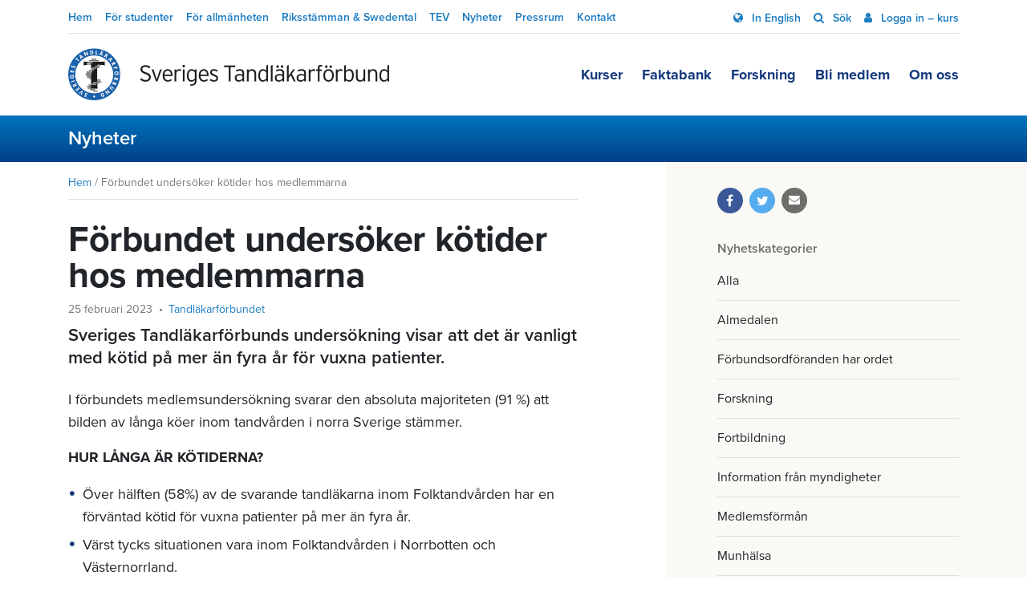

--- FILE ---
content_type: text/html; charset=UTF-8
request_url: https://tandlakarforbundet.se/forbundet-undersoker-kotider-hos-medlemmarna/
body_size: 12174
content:
<!doctype html>
<html lang="sv-SE">
  <head>
  <meta charset="utf-8">
  <meta http-equiv="x-ua-compatible" content="ie=edge">
  <meta name="viewport" content="width=device-width, initial-scale=1, shrink-to-fit=no">
  <link rel="preconnect" href="https://fonts.googleapis.com">
  <link rel="preconnect" href="https://fonts.gstatic.com" crossorigin>
      <link href="https://fonts.googleapis.com/css2?family=Kalam:wght@700&display=swap" rel="stylesheet">
    <link rel="stylesheet" href="https://use.typekit.net/ipa5ltx.css">
  <script src="https://tandlakarforbundet.lime-forms.com/js/ce/latest"></script>
  <meta name='robots' content='index, follow, max-image-preview:large, max-snippet:-1, max-video-preview:-1' />
	<style>img:is([sizes="auto" i], [sizes^="auto," i]) { contain-intrinsic-size: 3000px 1500px }</style>
	    <link rel="apple-touch-icon" sizes="180x180" href="https://tandlakarforbundet.se/app/themes/sage/dist/images/tandlakarforbundet_favicons/apple-touch-icon_69bc2b7d.png">
    <link rel="icon" type="image/png" href="https://tandlakarforbundet.se/app/themes/sage/dist/images/tandlakarforbundet_favicons/favicon-32x32_dc5a7d7f.png" sizes="32x32">
    <link rel="icon" type="image/png" href="https://tandlakarforbundet.se/app/themes/sage/dist/images/tandlakarforbundet_favicons/favicon-16x16_6abe9b21.png" sizes="16x16">
    <link rel="manifest" href="https://tandlakarforbundet.se/app/themes/sage/dist/images/tandlakarforbundet_favicons/manifest_baddcc8a.json">
    <link rel="mask-icon" href="https://tandlakarforbundet.se/app/themes/sage/dist/images/tandlakarforbundet_favicons/safari-pinned-tab.svg" color="#5bbad5">
    <meta name="theme-color" content="#ffffff">
	<!-- This site is optimized with the Yoast SEO plugin v26.1.1 - https://yoast.com/wordpress/plugins/seo/ -->
	<title>Förbundet undersöker kötider hos medlemmarna &#8211; Sveriges Tandläkarförbund</title>
	<link rel="canonical" href="https://tandlakarforbundet.se/forbundet-undersoker-kotider-hos-medlemmarna/" />
	<meta property="og:locale" content="sv_SE" />
	<meta property="og:type" content="article" />
	<meta property="og:title" content="Förbundet undersöker kötider hos medlemmarna &#8211; Sveriges Tandläkarförbund" />
	<meta property="og:description" content="I förbundets medlemsundersökning svarar den absoluta majoriteten (91 %) att bilden av långa köer inom tandvården i norra Sverige stämmer. HUR LÅNGA ÄR KÖTIDERNA? Över hälften &hellip; Läs mer" />
	<meta property="og:url" content="https://tandlakarforbundet.se/forbundet-undersoker-kotider-hos-medlemmarna/" />
	<meta property="og:site_name" content="Sveriges Tandläkarförbund" />
	<meta property="article:published_time" content="2023-02-25T11:00:53+00:00" />
	<meta property="article:modified_time" content="2023-12-26T22:29:40+00:00" />
	<meta name="author" content="Lena Lobelius" />
	<meta name="twitter:card" content="summary_large_image" />
	<meta name="twitter:label1" content="Skriven av" />
	<meta name="twitter:data1" content="Lena Lobelius" />
	<meta name="twitter:label2" content="Beräknad lästid" />
	<meta name="twitter:data2" content="2 minuter" />
	<script type="application/ld+json" class="yoast-schema-graph">{"@context":"https://schema.org","@graph":[{"@type":"Article","@id":"https://tandlakarforbundet.se/forbundet-undersoker-kotider-hos-medlemmarna/#article","isPartOf":{"@id":"https://tandlakarforbundet.se/forbundet-undersoker-kotider-hos-medlemmarna/"},"author":[{"@id":"https://tandlakarforbundet.se/#/schema/person/97b0389439419044a278874fde57102d"}],"headline":"Förbundet undersöker kötider hos medlemmarna","datePublished":"2023-02-25T11:00:53+00:00","dateModified":"2023-12-26T22:29:40+00:00","mainEntityOfPage":{"@id":"https://tandlakarforbundet.se/forbundet-undersoker-kotider-hos-medlemmarna/"},"wordCount":318,"publisher":{"@id":"https://tandlakarforbundet.se/#organization"},"articleSection":["Tandläkarförbundet"],"inLanguage":"sv-SE"},{"@type":"WebPage","@id":"https://tandlakarforbundet.se/forbundet-undersoker-kotider-hos-medlemmarna/","url":"https://tandlakarforbundet.se/forbundet-undersoker-kotider-hos-medlemmarna/","name":"Förbundet undersöker kötider hos medlemmarna &#8211; Sveriges Tandläkarförbund","isPartOf":{"@id":"https://tandlakarforbundet.se/#website"},"datePublished":"2023-02-25T11:00:53+00:00","dateModified":"2023-12-26T22:29:40+00:00","breadcrumb":{"@id":"https://tandlakarforbundet.se/forbundet-undersoker-kotider-hos-medlemmarna/#breadcrumb"},"inLanguage":"sv-SE","potentialAction":[{"@type":"ReadAction","target":["https://tandlakarforbundet.se/forbundet-undersoker-kotider-hos-medlemmarna/"]}]},{"@type":"BreadcrumbList","@id":"https://tandlakarforbundet.se/forbundet-undersoker-kotider-hos-medlemmarna/#breadcrumb","itemListElement":[{"@type":"ListItem","position":1,"name":"Hem","item":"https://tandlakarforbundet.se/"},{"@type":"ListItem","position":2,"name":"Förbundet undersöker kötider hos medlemmarna"}]},{"@type":"WebSite","@id":"https://tandlakarforbundet.se/#website","url":"https://tandlakarforbundet.se/","name":"Sveriges Tandläkarförbund","description":"Sveriges Tandläkarförbund är den enda organisation som samlar alla tandläkare i Sverige.","publisher":{"@id":"https://tandlakarforbundet.se/#organization"},"potentialAction":[{"@type":"SearchAction","target":{"@type":"EntryPoint","urlTemplate":"https://tandlakarforbundet.se/search/{search_term_string}"},"query-input":{"@type":"PropertyValueSpecification","valueRequired":true,"valueName":"search_term_string"}}],"inLanguage":"sv-SE"},{"@type":"Organization","@id":"https://tandlakarforbundet.se/#organization","name":"Sveriges Tandläkarförbund","url":"https://tandlakarforbundet.se/","logo":{"@type":"ImageObject","inLanguage":"sv-SE","@id":"https://tandlakarforbundet.se/#/schema/logo/image/","url":"/app/uploads/2024/01/STF_logo_2019-sv-cmyk-endast-market.png","contentUrl":"/app/uploads/2024/01/STF_logo_2019-sv-cmyk-endast-market.png","width":467,"height":467,"caption":"Sveriges Tandläkarförbund"},"image":{"@id":"https://tandlakarforbundet.se/#/schema/logo/image/"}},{"@type":"Person","@id":"https://tandlakarforbundet.se/#/schema/person/97b0389439419044a278874fde57102d","name":"Lena Lobelius","sameAs":["http://www.tandlakarforbundet.se"]}]}</script>
	<!-- / Yoast SEO plugin. -->


    <script>
      dataLayer = [];
    </script>
    <!-- Google Tag Manager -->
    <script>(function(w,d,s,l,i){w[l]=w[l]||[];w[l].push({'gtm.start':
    new Date().getTime(),event:'gtm.js'});var f=d.getElementsByTagName(s)[0],
    j=d.createElement(s),dl=l!='dataLayer'?'&l='+l:'';j.async=true;j.src=
    'https://www.googletagmanager.com/gtm.js?id='+i+dl;f.parentNode.insertBefore(j,f);
    })(window,document,'script','dataLayer','GTM-T7LPJ4Q');</script>
    <!-- End Google Tag Manager --><style id='classic-theme-styles-inline-css' type='text/css'>
/*! This file is auto-generated */
.wp-block-button__link{color:#fff;background-color:#32373c;border-radius:9999px;box-shadow:none;text-decoration:none;padding:calc(.667em + 2px) calc(1.333em + 2px);font-size:1.125em}.wp-block-file__button{background:#32373c;color:#fff;text-decoration:none}
</style>
<style id='co-authors-plus-coauthors-style-inline-css' type='text/css'>
.wp-block-co-authors-plus-coauthors.is-layout-flow [class*=wp-block-co-authors-plus]{display:inline}

</style>
<style id='co-authors-plus-avatar-style-inline-css' type='text/css'>
.wp-block-co-authors-plus-avatar :where(img){height:auto;max-width:100%;vertical-align:bottom}.wp-block-co-authors-plus-coauthors.is-layout-flow .wp-block-co-authors-plus-avatar :where(img){vertical-align:middle}.wp-block-co-authors-plus-avatar:is(.alignleft,.alignright){display:table}.wp-block-co-authors-plus-avatar.aligncenter{display:table;margin-inline:auto}

</style>
<style id='co-authors-plus-image-style-inline-css' type='text/css'>
.wp-block-co-authors-plus-image{margin-bottom:0}.wp-block-co-authors-plus-image :where(img){height:auto;max-width:100%;vertical-align:bottom}.wp-block-co-authors-plus-coauthors.is-layout-flow .wp-block-co-authors-plus-image :where(img){vertical-align:middle}.wp-block-co-authors-plus-image:is(.alignfull,.alignwide) :where(img){width:100%}.wp-block-co-authors-plus-image:is(.alignleft,.alignright){display:table}.wp-block-co-authors-plus-image.aligncenter{display:table;margin-inline:auto}

</style>
<style id='global-styles-inline-css' type='text/css'>
:root{--wp--preset--aspect-ratio--square: 1;--wp--preset--aspect-ratio--4-3: 4/3;--wp--preset--aspect-ratio--3-4: 3/4;--wp--preset--aspect-ratio--3-2: 3/2;--wp--preset--aspect-ratio--2-3: 2/3;--wp--preset--aspect-ratio--16-9: 16/9;--wp--preset--aspect-ratio--9-16: 9/16;--wp--preset--color--black: #000000;--wp--preset--color--cyan-bluish-gray: #abb8c3;--wp--preset--color--white: #ffffff;--wp--preset--color--pale-pink: #f78da7;--wp--preset--color--vivid-red: #cf2e2e;--wp--preset--color--luminous-vivid-orange: #ff6900;--wp--preset--color--luminous-vivid-amber: #fcb900;--wp--preset--color--light-green-cyan: #7bdcb5;--wp--preset--color--vivid-green-cyan: #00d084;--wp--preset--color--pale-cyan-blue: #8ed1fc;--wp--preset--color--vivid-cyan-blue: #0693e3;--wp--preset--color--vivid-purple: #9b51e0;--wp--preset--gradient--vivid-cyan-blue-to-vivid-purple: linear-gradient(135deg,rgba(6,147,227,1) 0%,rgb(155,81,224) 100%);--wp--preset--gradient--light-green-cyan-to-vivid-green-cyan: linear-gradient(135deg,rgb(122,220,180) 0%,rgb(0,208,130) 100%);--wp--preset--gradient--luminous-vivid-amber-to-luminous-vivid-orange: linear-gradient(135deg,rgba(252,185,0,1) 0%,rgba(255,105,0,1) 100%);--wp--preset--gradient--luminous-vivid-orange-to-vivid-red: linear-gradient(135deg,rgba(255,105,0,1) 0%,rgb(207,46,46) 100%);--wp--preset--gradient--very-light-gray-to-cyan-bluish-gray: linear-gradient(135deg,rgb(238,238,238) 0%,rgb(169,184,195) 100%);--wp--preset--gradient--cool-to-warm-spectrum: linear-gradient(135deg,rgb(74,234,220) 0%,rgb(151,120,209) 20%,rgb(207,42,186) 40%,rgb(238,44,130) 60%,rgb(251,105,98) 80%,rgb(254,248,76) 100%);--wp--preset--gradient--blush-light-purple: linear-gradient(135deg,rgb(255,206,236) 0%,rgb(152,150,240) 100%);--wp--preset--gradient--blush-bordeaux: linear-gradient(135deg,rgb(254,205,165) 0%,rgb(254,45,45) 50%,rgb(107,0,62) 100%);--wp--preset--gradient--luminous-dusk: linear-gradient(135deg,rgb(255,203,112) 0%,rgb(199,81,192) 50%,rgb(65,88,208) 100%);--wp--preset--gradient--pale-ocean: linear-gradient(135deg,rgb(255,245,203) 0%,rgb(182,227,212) 50%,rgb(51,167,181) 100%);--wp--preset--gradient--electric-grass: linear-gradient(135deg,rgb(202,248,128) 0%,rgb(113,206,126) 100%);--wp--preset--gradient--midnight: linear-gradient(135deg,rgb(2,3,129) 0%,rgb(40,116,252) 100%);--wp--preset--font-size--small: 13px;--wp--preset--font-size--medium: 20px;--wp--preset--font-size--large: 36px;--wp--preset--font-size--x-large: 42px;--wp--preset--spacing--20: 0.44rem;--wp--preset--spacing--30: 0.67rem;--wp--preset--spacing--40: 1rem;--wp--preset--spacing--50: 1.5rem;--wp--preset--spacing--60: 2.25rem;--wp--preset--spacing--70: 3.38rem;--wp--preset--spacing--80: 5.06rem;--wp--preset--shadow--natural: 6px 6px 9px rgba(0, 0, 0, 0.2);--wp--preset--shadow--deep: 12px 12px 50px rgba(0, 0, 0, 0.4);--wp--preset--shadow--sharp: 6px 6px 0px rgba(0, 0, 0, 0.2);--wp--preset--shadow--outlined: 6px 6px 0px -3px rgba(255, 255, 255, 1), 6px 6px rgba(0, 0, 0, 1);--wp--preset--shadow--crisp: 6px 6px 0px rgba(0, 0, 0, 1);}:where(.is-layout-flex){gap: 0.5em;}:where(.is-layout-grid){gap: 0.5em;}body .is-layout-flex{display: flex;}.is-layout-flex{flex-wrap: wrap;align-items: center;}.is-layout-flex > :is(*, div){margin: 0;}body .is-layout-grid{display: grid;}.is-layout-grid > :is(*, div){margin: 0;}:where(.wp-block-columns.is-layout-flex){gap: 2em;}:where(.wp-block-columns.is-layout-grid){gap: 2em;}:where(.wp-block-post-template.is-layout-flex){gap: 1.25em;}:where(.wp-block-post-template.is-layout-grid){gap: 1.25em;}.has-black-color{color: var(--wp--preset--color--black) !important;}.has-cyan-bluish-gray-color{color: var(--wp--preset--color--cyan-bluish-gray) !important;}.has-white-color{color: var(--wp--preset--color--white) !important;}.has-pale-pink-color{color: var(--wp--preset--color--pale-pink) !important;}.has-vivid-red-color{color: var(--wp--preset--color--vivid-red) !important;}.has-luminous-vivid-orange-color{color: var(--wp--preset--color--luminous-vivid-orange) !important;}.has-luminous-vivid-amber-color{color: var(--wp--preset--color--luminous-vivid-amber) !important;}.has-light-green-cyan-color{color: var(--wp--preset--color--light-green-cyan) !important;}.has-vivid-green-cyan-color{color: var(--wp--preset--color--vivid-green-cyan) !important;}.has-pale-cyan-blue-color{color: var(--wp--preset--color--pale-cyan-blue) !important;}.has-vivid-cyan-blue-color{color: var(--wp--preset--color--vivid-cyan-blue) !important;}.has-vivid-purple-color{color: var(--wp--preset--color--vivid-purple) !important;}.has-black-background-color{background-color: var(--wp--preset--color--black) !important;}.has-cyan-bluish-gray-background-color{background-color: var(--wp--preset--color--cyan-bluish-gray) !important;}.has-white-background-color{background-color: var(--wp--preset--color--white) !important;}.has-pale-pink-background-color{background-color: var(--wp--preset--color--pale-pink) !important;}.has-vivid-red-background-color{background-color: var(--wp--preset--color--vivid-red) !important;}.has-luminous-vivid-orange-background-color{background-color: var(--wp--preset--color--luminous-vivid-orange) !important;}.has-luminous-vivid-amber-background-color{background-color: var(--wp--preset--color--luminous-vivid-amber) !important;}.has-light-green-cyan-background-color{background-color: var(--wp--preset--color--light-green-cyan) !important;}.has-vivid-green-cyan-background-color{background-color: var(--wp--preset--color--vivid-green-cyan) !important;}.has-pale-cyan-blue-background-color{background-color: var(--wp--preset--color--pale-cyan-blue) !important;}.has-vivid-cyan-blue-background-color{background-color: var(--wp--preset--color--vivid-cyan-blue) !important;}.has-vivid-purple-background-color{background-color: var(--wp--preset--color--vivid-purple) !important;}.has-black-border-color{border-color: var(--wp--preset--color--black) !important;}.has-cyan-bluish-gray-border-color{border-color: var(--wp--preset--color--cyan-bluish-gray) !important;}.has-white-border-color{border-color: var(--wp--preset--color--white) !important;}.has-pale-pink-border-color{border-color: var(--wp--preset--color--pale-pink) !important;}.has-vivid-red-border-color{border-color: var(--wp--preset--color--vivid-red) !important;}.has-luminous-vivid-orange-border-color{border-color: var(--wp--preset--color--luminous-vivid-orange) !important;}.has-luminous-vivid-amber-border-color{border-color: var(--wp--preset--color--luminous-vivid-amber) !important;}.has-light-green-cyan-border-color{border-color: var(--wp--preset--color--light-green-cyan) !important;}.has-vivid-green-cyan-border-color{border-color: var(--wp--preset--color--vivid-green-cyan) !important;}.has-pale-cyan-blue-border-color{border-color: var(--wp--preset--color--pale-cyan-blue) !important;}.has-vivid-cyan-blue-border-color{border-color: var(--wp--preset--color--vivid-cyan-blue) !important;}.has-vivid-purple-border-color{border-color: var(--wp--preset--color--vivid-purple) !important;}.has-vivid-cyan-blue-to-vivid-purple-gradient-background{background: var(--wp--preset--gradient--vivid-cyan-blue-to-vivid-purple) !important;}.has-light-green-cyan-to-vivid-green-cyan-gradient-background{background: var(--wp--preset--gradient--light-green-cyan-to-vivid-green-cyan) !important;}.has-luminous-vivid-amber-to-luminous-vivid-orange-gradient-background{background: var(--wp--preset--gradient--luminous-vivid-amber-to-luminous-vivid-orange) !important;}.has-luminous-vivid-orange-to-vivid-red-gradient-background{background: var(--wp--preset--gradient--luminous-vivid-orange-to-vivid-red) !important;}.has-very-light-gray-to-cyan-bluish-gray-gradient-background{background: var(--wp--preset--gradient--very-light-gray-to-cyan-bluish-gray) !important;}.has-cool-to-warm-spectrum-gradient-background{background: var(--wp--preset--gradient--cool-to-warm-spectrum) !important;}.has-blush-light-purple-gradient-background{background: var(--wp--preset--gradient--blush-light-purple) !important;}.has-blush-bordeaux-gradient-background{background: var(--wp--preset--gradient--blush-bordeaux) !important;}.has-luminous-dusk-gradient-background{background: var(--wp--preset--gradient--luminous-dusk) !important;}.has-pale-ocean-gradient-background{background: var(--wp--preset--gradient--pale-ocean) !important;}.has-electric-grass-gradient-background{background: var(--wp--preset--gradient--electric-grass) !important;}.has-midnight-gradient-background{background: var(--wp--preset--gradient--midnight) !important;}.has-small-font-size{font-size: var(--wp--preset--font-size--small) !important;}.has-medium-font-size{font-size: var(--wp--preset--font-size--medium) !important;}.has-large-font-size{font-size: var(--wp--preset--font-size--large) !important;}.has-x-large-font-size{font-size: var(--wp--preset--font-size--x-large) !important;}
:where(.wp-block-post-template.is-layout-flex){gap: 1.25em;}:where(.wp-block-post-template.is-layout-grid){gap: 1.25em;}
:where(.wp-block-columns.is-layout-flex){gap: 2em;}:where(.wp-block-columns.is-layout-grid){gap: 2em;}
:root :where(.wp-block-pullquote){font-size: 1.5em;line-height: 1.6;}
</style>
<link rel="stylesheet" href="/app/themes/sage/dist/styles/main_8a16c86d.css"><link rel="stylesheet" href="/app/plugins/eduadmin-booking/content/style/compiled/frontend/global.css?ver=2025-02-25.133348"><script src="/wp/wp-includes/js/jquery/jquery.min.js?ver=3.7.1"></script><script src="/wp/wp-includes/js/jquery/jquery-migrate.min.js?ver=3.4.1"></script><script type="text/javascript" id="eduadmin_apiclient_script-js-extra">
/* <![CDATA[ */
var wp_edu = {"BaseUrl":"https:\/\/tandlakarforbundet.se","BaseUrlScripts":"https:\/\/tandlakarforbundet.se\/app\/plugins\/eduadmin-booking\/content\/script","CourseFolder":"kurs","AjaxUrl":"https:\/\/tandlakarforbundet.se\/wp-json\/edu\/v1","Currency":"SEK","ShouldValidateCivRegNo":"true","SingleParticipant":"true","ShowVatTexts":"true","ShowPricesAsSelected":"","RecaptchaEnabled":"false"};
/* ]]> */
</script>
<script src="/app/plugins/eduadmin-booking/content/scripts/eduapi/edu.apiclient.js?ver=2025-02-25.133348"></script><script src="/wp/wp-includes/js/dist/hooks.min.js?ver=4d63a3d491d11ffd8ac6"></script><script src="/wp/wp-includes/js/dist/i18n.min.js?ver=5e580eb46a90c2b997e6"></script><script>
/* <![CDATA[ */
wp.i18n.setLocaleData( { 'text direction\u0004ltr': [ 'ltr' ] } );
/* ]]> */
</script><script>
/* <![CDATA[ */
( function( domain, translations ) {
	var localeData = translations.locale_data[ domain ] || translations.locale_data.messages;
	localeData[""].domain = domain;
	wp.i18n.setLocaleData( localeData, domain );
} )( "eduadmin-booking", {"translation-revision-date":"2023-06-01 08:55:11+0000","generator":"GlotPress\/4.0.0-alpha.7","domain":"messages","locale_data":{"messages":{"":{"domain":"messages","plural-forms":"nplurals=2; plural=n != 1;","lang":"sv_SE"},"frontend\u0004Contact person, last name":["Kontaktperson, efternamn"],"frontend\u0004Contact person, first name":["Kontaktperson, f\u00f6rnamn"],"frontend\u0004Booking date":["Bokningsdatum"],"frontend\u0004End date":["Slutdatum"],"frontend\u0004Start date":["Startdatum"],"frontend\u0004Course name":["Kursnamn"],"One unnamed participant":["En ej namngiven deltagare","%s ej namngivna deltagare"],"frontend\u0004On-demand":["Datuml\u00f6s"],"frontend\u0004VAT free":["Momsfri"],"frontend\u0004ex VAT":["exkl. moms"],"frontend\u0004inc VAT":["inkl. moms"],"frontend\u0004Configuration needed for the booking forms to work":["Konfiguration beh\u00f6vs f\u00f6r att f\u00e5 bokningsformul\u00e4ret att fungera"],"backend\u0004Validation errors, please check your fields":["Valideringsfel, var v\u00e4nlig kontrollera f\u00e4lten"],"frontend\u0004Please enter all required fields on the contact person.":["V\u00e4nligen fyll i alla obligatoriska f\u00e4lt f\u00f6r kontaktpersonen."],"frontend\u0004Contact person must have a unique username to be able to login.":["Kontaktpersonen m\u00e5ste ha ett unikt anv\u00e4ndarnamn f\u00f6r att kunna logga in."],"frontend\u0004The voucher is not valid for this event":["Rabattkoden \u00e4r inte giltig f\u00f6r det h\u00e4r tillf\u00e4llet"],"frontend\u0004The voucher is too small for the number of participants":["Rabattkoden r\u00e4cker inte f\u00f6r antalet deltagare du f\u00f6rs\u00f6ker boka"],"frontend\u0004The voucher is not valid during the event period":["Rabattkoden \u00e4r inte giltig under tillf\u00e4llets period"],"frontend\u0004Invalid voucher code, check code.":["Ogiltig rabattkod, kontrollera koden."],"frontend\u0004Person already booked.":["Deltagaren \u00e4r redan bokad."],"frontend\u0004Grade":["Betyg"],"frontend\u0004Arrived":["Ankommen"],"frontend\u0004Participant name":["Deltagarnamn"],"frontend\u0004Close":["St\u00e4ng"],"frontend\u0004Not enough spots left.":["Inte tillr\u00e4ckligt m\u00e5nga platser kvar."],"frontend\u0004Person added on session where dates are overlapping.":["Deltagare tillagd p\u00e5 delmoment d\u00e4r datumen \u00f6verlappar."]}},"comment":{"reference":"content\/scripts\/frontend\/js_strings.js"}} );
/* ]]> */
</script><script src="/app/plugins/eduadmin-booking/content/scripts/frontend/js_strings.js?ver=2025-02-25.133348"></script><script src="/app/plugins/eduadmin-booking/content/scripts/frontend/frontendjs.js?ver=2025-02-25.133348"></script><script type="text/javascript">
(function(url){
	if(/(?:Chrome\/26\.0\.1410\.63 Safari\/537\.31|WordfenceTestMonBot)/.test(navigator.userAgent)){ return; }
	var addEvent = function(evt, handler) {
		if (window.addEventListener) {
			document.addEventListener(evt, handler, false);
		} else if (window.attachEvent) {
			document.attachEvent('on' + evt, handler);
		}
	};
	var removeEvent = function(evt, handler) {
		if (window.removeEventListener) {
			document.removeEventListener(evt, handler, false);
		} else if (window.detachEvent) {
			document.detachEvent('on' + evt, handler);
		}
	};
	var evts = 'contextmenu dblclick drag dragend dragenter dragleave dragover dragstart drop keydown keypress keyup mousedown mousemove mouseout mouseover mouseup mousewheel scroll'.split(' ');
	var logHuman = function() {
		if (window.wfLogHumanRan) { return; }
		window.wfLogHumanRan = true;
		var wfscr = document.createElement('script');
		wfscr.type = 'text/javascript';
		wfscr.async = true;
		wfscr.src = url + '&r=' + Math.random();
		(document.getElementsByTagName('head')[0]||document.getElementsByTagName('body')[0]).appendChild(wfscr);
		for (var i = 0; i < evts.length; i++) {
			removeEvent(evts[i], logHuman);
		}
	};
	for (var i = 0; i < evts.length; i++) {
		addEvent(evts[i], logHuman);
	}
})('//tandlakarforbundet.se/?wordfence_lh=1&hid=68AB312B093CDE1A26B89253B4F94ABF');
</script><style type="text/css">.broken_link, a.broken_link {
	text-decoration: line-through;
}</style></head>
  <body class="wp-singular post-template-default single single-post postid-21207 single-format-standard wp-theme-sage wp-child-theme-sage tandlakarforbundet forbundet-undersoker-kotider-hos-medlemmarna section-tandlakarforbundet sidebar-primary">
        <!-- Google Tag Manager (noscript) -->
    <noscript><iframe src="https://www.googletagmanager.com/ns.html?id=GTM-T7LPJ4Q"
    height="0" width="0" style="display:none;visibility:hidden"></iframe></noscript>
    <!-- End Google Tag Manager (noscript) -->
<header class="site-header">
      <div class="container">
      <div class="site-header__top">
        <nav class="site-header__top-left-nav nav nav-inline">
                <a
      class=""
      href="https://tandlakarforbundet.se/"
    >
      Hem    </a>
      <a
      class=""
      href="https://tandlakarforbundet.se/student/"
    >
      För studenter    </a>
      <a
      class=""
      href="https://tandlakarforbundet.se/for-allmanheten/"
    >
      För allmänheten    </a>
      <a
      class=""
      href="https://tandlakarforbundet.se/riksstamman-swedental/"
    >
      Riksstämman & Swedental    </a>
      <a
      class=""
      href="https://tandlakarforbundet.se/tev"
    >
      TEV    </a>
      <a
      class=""
      href="https://tandlakarforbundet.se/nyheter/"
    >
      Nyheter    </a>
      <a
      class=""
      href="https://tandlakarforbundet.se/om-oss/press/"
    >
      Pressrum    </a>
      <a
      class=""
      href="https://tandlakarforbundet.se/om-oss/kontakta-oss/"
    >
      Kontakt    </a>
          </nav>

        <nav class="site-header__top-right-nav nav nav-linline">
                    <a class="" href="https://tandlakarforbundet.se/in-english/">
          In English        </a>
              <a class="" href="/sok">
          Sök        </a>
              <a class="" href="https://tandlakarforbundet.se/logga-in/">
          Logga in – kurs        </a>
              </nav>
      </div>
    </div>
  
  <div class="container">
    <div class="site-header__bottom">
      <a
        title="Sveriges Tandläkarförbund"
        class="brand"
        href="https://tandlakarforbundet.se"
      >
                  <img
            class="img-fluid"
            width="400"
            height="70"
            alt="Logotyp"
            src="https://tandlakarforbundet.se/app/themes/sage/dist/images/logo-2021_6a370c23.png"
          />
              </a>

              <nav class="nav nav-inline">
                  <a class="" href="https://tandlakarforbundet.se/kurser/">
        Kurser      </a>      <a class="" href="https://tandlakarforbundet.se/faktabank/">
        Faktabank      </a>      <a class="" href="https://tandlakarforbundet.se/forskning/">
        Forskning      </a>      <a class="" href="https://tandlakarforbundet.se/bli-medlem/">
        Bli medlem      </a>      <a class="" href="https://tandlakarforbundet.se/om-oss/">
        Om oss      </a>        </nav>
          </div>

      </div>
</header>
<div class="site-search">
  <div class="container">
    <div id="search-bar" class="search-bar-wrapper" style="display: none">
      
<form role="search" method="get" class="search-form group" action="https://tandlakarforbundet.se/">
  <input name="s" type="text" placeholder="Sök på Tandläkarförbundet.se" value="" />
  <button type="submit">
    <i class="fa fa-search" aria-hidden="true"></i>
  </button>
</form>
    </div>
  </div>
</div>

    <div class="site-wrapper" role="document">
      <main class="main">
        
  
<div class="page-header">
  
  
  <div class="container">
    <div class="row">
      <div class="col-12 col-xs-12 col-md-10 col-lg-9 col-xl-8">
            <span class="page-header__title">
      <a href="https://tandlakarforbundet.se/nyheter">
      Nyheter
      </a>
    </span>
              </div>
    </div>
  </div>

  
  
  </div>
  
<div class="container">
  <div class="row">
    <div class="col-md-12 col-lg-4 sidebar order-lg-3">
      
<div class="d-none d-lg-block">
  
  
  <div class="social social__inverse">
    <a
      class="social__facebook"
      rel="noopener noreferrer"
      href="https://www.facebook.com/share.php?u=https%3A%2F%2Ftandlakarforbundet.se%2Fforbundet-undersoker-kotider-hos-medlemmarna%2F&title=F%C3%B6rbundet+unders%C3%B6ker+k%C3%B6tider+hos+medlemmarna"
      target="_blank"
    >
      <i class="fa fa-facebook"></i>
    </a>
    <a
      class="social__twitter"
      rel="noopener noreferrer"
      href="https://twitter.com/intent/tweet?status=F%C3%B6rbundet+unders%C3%B6ker+k%C3%B6tider+hos+medlemmarna+https%3A%2F%2Ftandlakarforbundet.se%2Fforbundet-undersoker-kotider-hos-medlemmarna%2F"
      target="_blank"
    >
      <i class="fa fa-twitter"></i>
    </a>
    <a
      class="social__mail"
      rel="noopener noreferrer"
      href="mailto:?subject=Förbundet%20undersöker%20kötider%20hos%20medlemmarna&body=https%3A%2F%2Ftandlakarforbundet.se%2Fforbundet-undersoker-kotider-hos-medlemmarna%2F"
      target="_blank"
    >
      <i class="fa fa-envelope"></i>
    </a>
  </div>
</div>

<div class="sidebar__content">

      <button class="sidebar__menu--toggle d-lg-none">
      Välj nyhetskategori      <i class="fa fa-arrow-circle-right" aria-hidden="true"></i>
    </button>
  
      <div class="sidebar__title">
      Nyhetskategorier    </div>
  
  
      <ul class="sidebar__menu">
      <li class="page_item ">
        <a href="https://tandlakarforbundet.se/nyheter">
          Alla        </a>
      </li>

                              <li class="page_item">
          <a href="https://tandlakarforbundet.se/nyheter/almedalen">
            Almedalen          </a>
        </li>
                              <li class="page_item">
          <a href="https://tandlakarforbundet.se/nyheter/ledare">
            Förbundsordföranden har ordet          </a>
        </li>
                              <li class="page_item">
          <a href="https://tandlakarforbundet.se/nyheter/forskning">
            Forskning          </a>
        </li>
                              <li class="page_item">
          <a href="https://tandlakarforbundet.se/nyheter/fortbildning">
            Fortbildning          </a>
        </li>
                              <li class="page_item">
          <a href="https://tandlakarforbundet.se/nyheter/information-fran-myndigheter">
            Information från myndigheter          </a>
        </li>
                              <li class="page_item">
          <a href="https://tandlakarforbundet.se/nyheter/medlemsforman">
            Medlemsförmån          </a>
        </li>
                              <li class="page_item">
          <a href="https://tandlakarforbundet.se/nyheter/oral-halsa">
            Munhälsa          </a>
        </li>
                              <li class="page_item">
          <a href="https://tandlakarforbundet.se/nyheter/odontologisk-riksstamma-swedental">
            Odontologisk riksstämma &amp; Swedental          </a>
        </li>
                              <li class="page_item">
          <a href="https://tandlakarforbundet.se/nyheter/pressmeddelande">
            Pressmeddelande          </a>
        </li>
                              <li class="page_item">
          <a href="https://tandlakarforbundet.se/nyheter/remiss">
            Remiss          </a>
        </li>
                              <li class="page_item">
          <a href="https://tandlakarforbundet.se/nyheter/riksstamman">
            Riksstämman          </a>
        </li>
                              <li class="page_item">
          <a href="https://tandlakarforbundet.se/nyheter/tandlakarsallskapet">
            Tandläkare-Sällskapet          </a>
        </li>
                              <li class="page_item current_page_item">
          <a href="https://tandlakarforbundet.se/nyheter/tandlakarforbundet">
            Tandläkarförbundet          </a>
        </li>
                              <li class="page_item">
          <a href="https://tandlakarforbundet.se/nyheter/tandlakaryrket">
            Tandläkaryrket          </a>
        </li>
                              <li class="page_item">
          <a href="https://tandlakarforbundet.se/nyheter/tandvardspolitik">
            Tandvårdspolitik          </a>
        </li>
                              <li class="page_item">
          <a href="https://tandlakarforbundet.se/nyheter/utbildning">
            Utbildning          </a>
        </li>
          </ul>
  
  
</div>
    </div>

    <div class="main-content col-md-12 col-lg-7 order-lg-1">
              <div class="page__breadcrumbs"><span><span><a href="https://tandlakarforbundet.se/">Hem</a></span> / <span class="breadcrumb_last" aria-current="page">Förbundet undersöker kötider hos medlemmarna</span></div>      
      <article class="entry clearfix post-21207 post type-post status-publish format-standard hentry category-tandlakarforbundet">
        <div class="entry__head">
                      <h1 class="entry__title">
              Förbundet undersöker kötider hos medlemmarna            </h1>
          
          
<div class="entry__meta">
  <div class="entry__meta--content">
    <time class="entry__meta--date" datetime="2023-02-25T11:00:53+00:00">
      25 februari 2023    </time>

          <span class="entry__meta--category">
        <a href="https://tandlakarforbundet.se/nyheter/tandlakarforbundet">
          Tandläkarförbundet        </a>
      </span>
      </div>
</div>

                      <div class="entry__lead">
              <p>Sveriges Tandläkarförbunds undersökning visar att det är vanligt med kötid på mer än fyra år för vuxna patienter.</p>
            </div>
                  </div>

        <div class="entry__content wysiwyg">
          

          <p>I förbundets medlemsundersökning svarar den absoluta majoriteten (91 %) att bilden av långa köer inom tandvården i norra Sverige stämmer.</p>
<p><strong>HUR LÅNGA ÄR KÖTIDERNA?</strong></p>
<ul>
<li>Över hälften (58%) av de svarande tandläkarna inom Folktandvården har en förväntad kötid för vuxna patienter på mer än fyra år.</li>
<li>Värst tycks situationen vara inom Folktandvården i Norrbotten och Västernorrland.</li>
<li>I Norrbotten har 19 av totalt 21 respondenter svarat att de har en väntetid på mer än 4 år.</li>
<li>I Västernorrland har 11 av 13 svarande uppgett en kötid på mer än 4 år.</li>
</ul><p>Att det finns köer till tandvården och att det finns en glesbygdsproblematik inom tandvården är känt sen länge. Det är inte heller bara i glesbygdsorter eller i norra Sverige som det är problem, även i andra delar i landet rapporteras det om långa köer. Mot denna bakgrund ville Sveriges Tandläkarförbund fråga tandläkarna själva om hur de ser på kötidsproblematiken.<br />
I fritextkommentarerna framgår det att många tycker att situationen är värre än vad som skildras i den allmänna mediabilden.</p>
<p>Inom privat driven tandvården är det endast ett fåtal som har svarat att de har kötider på mer än fyra år. Noterbart är att dessa tandläkare endast utgörs av privatanställda tandläkare. Bland de tandläkare som driver egen verksamhet är det ingen som har svarat att de har kötider på mer än 3 år.</p>
<p>Underbemanning av tandläkare och övrig tandvårdspersonal är inte bara ett problem för patienterna som inte får den tandvård de behöver. Det blir också ett problem för tandläkarna: för få tandläkare innebär en pressad och osund arbetssituation.</p>
<p>Läs mer i rapporten</p>
        </div>

        <footer class="entry__foot">
          
          
          <div class="d-lg-none">
            
  
  <div class="social social__inverse">
    <a
      class="social__facebook"
      rel="noopener noreferrer"
      href="https://www.facebook.com/share.php?u=https%3A%2F%2Ftandlakarforbundet.se%2Fforbundet-undersoker-kotider-hos-medlemmarna%2F&title=F%C3%B6rbundet+unders%C3%B6ker+k%C3%B6tider+hos+medlemmarna"
      target="_blank"
    >
      <i class="fa fa-facebook"></i>
    </a>
    <a
      class="social__twitter"
      rel="noopener noreferrer"
      href="https://twitter.com/intent/tweet?status=F%C3%B6rbundet+unders%C3%B6ker+k%C3%B6tider+hos+medlemmarna+https%3A%2F%2Ftandlakarforbundet.se%2Fforbundet-undersoker-kotider-hos-medlemmarna%2F"
      target="_blank"
    >
      <i class="fa fa-twitter"></i>
    </a>
    <a
      class="social__mail"
      rel="noopener noreferrer"
      href="mailto:?subject=Förbundet%20undersöker%20kötider%20hos%20medlemmarna&body=https%3A%2F%2Ftandlakarforbundet.se%2Fforbundet-undersoker-kotider-hos-medlemmarna%2F"
      target="_blank"
    >
      <i class="fa fa-envelope"></i>
    </a>
  </div>
          </div>
        </footer>
      </article>

      
<div class="entry__latestPosts clearfix">
  <div class="block">
    <div class="block__type">
      Läs också    </div>

          <div class="entryTeasers">
        
                    
          
<div class="entryTeaser">
  <h2 class="entryTeaser__title">
    <a href="/nar-varden-inte-finns-spelar-priset-ingen-roll/">
      När vården inte finns spelar priset ingen roll    </a>
  </h2>

  <div class="entryTeaser__lead">
    <p>Vad händer när tandvård saknas, spelar priset då någon roll? I dagens publicerade debattartikel i NSD diskuterar vi tillgänglighet, kompetens och framtidens tandvård, och varför både privat och offentlig tandvård behövs för att säkra god och jämlik vård i hela Sverige.</p>
  </div>

  <div class="entryTeaser__meta">
    <span class="entryTeaser__meta--date">
      30 januari 2026    </span>

                  <a
          class="entryTeaser__meta--category"
          href="https://tandlakarforbundet.se/nyheter/tev"
        >
          TEV        </a>
            </div>
</div>
        
                    
          
<div class="entryTeaser">
  <h2 class="entryTeaser__title">
    <a href="/studerandeforeningen-hojer-rosten/">
      Studerandeföreningen höjer rösten för att studenter ska få mer pengar i plånboken    </a>
  </h2>

  <div class="entryTeaser__lead">
    <p>Studenter runt om i Sverige kämpar för att få ekonomin att gå ihop. Därför har Studerandeföreningen tillsammans med 12 andra studentorganisationer gått samman för att sätta press på regeringen. </p>
  </div>

  <div class="entryTeaser__meta">
    <span class="entryTeaser__meta--date">
      14 januari 2026    </span>

                  <a
          class="entryTeaser__meta--category"
          href="https://tandlakarforbundet.se/nyheter/utbildning"
        >
          Utbildning        </a>
            </div>
</div>
        
                    
          
<div class="entryTeaser">
  <h2 class="entryTeaser__title">
    <a href="/framtidens-tandvard-i-fokus-pa-arets-riksstamma/">
      Framtidens tandvård i fokus på årets Riksstämma    </a>
  </h2>

  <div class="entryTeaser__lead">
    <p>Årets Odontologiska riksstämma blev en viktig plattform för att diskutera framtidens tandvård. Med ett program som speglade både samtidens utmaningar och framtidens möjligheter präglades dagarna av engagemang, kunskap och livliga diskussioner.</p>
  </div>

  <div class="entryTeaser__meta">
    <span class="entryTeaser__meta--date">
      19 december 2025    </span>

                  <a
          class="entryTeaser__meta--category"
          href="https://tandlakarforbundet.se/nyheter/odontologisk-riksstamma-swedental"
        >
          Odontologisk riksstämma &amp; Swedental        </a>
              <a
          class="entryTeaser__meta--category"
          href="https://tandlakarforbundet.se/nyheter/riksstamman"
        >
          Riksstämman        </a>
            </div>
</div>
        
        
        <div class="entryTeasers__archive">
          <a href="https://tandlakarforbundet.se/nyheter">
            <i class="fa fa-arrow-circle-right" aria-hidden="true"></i>Se alla nyheter          </a>
        </div>
      </div>
      </div>
</div>
    </div>

    <div class="main-content-padding col-lg-1 order-lg-2"></div>
  </div>
</div>
      </main>
    </div>

    

<footer class="site-footer">
  <div class="site-footer__top">
    <div class="container clearfix">
      <button class="d-lg-none">
        <i class="fa fa-arrow-circle-right" aria-hidden="true"></i>
        Innehåll på Tandläkarförbundet.se      </button>

      <div class="menu-group d-none d-lg-block">
        <nav class="nav nav-inline clearfix main-menu">
                      <a href="https://tandlakarforbundet.se/kurser/">
              Kurser            </a>
                      <a href="https://tandlakarforbundet.se/faktabank/">
              Faktabank            </a>
                      <a href="https://tandlakarforbundet.se/forskning/">
              Forskning            </a>
                      <a href="https://tandlakarforbundet.se/bli-medlem/">
              Bli medlem            </a>
                      <a href="https://tandlakarforbundet.se/om-oss/">
              Om oss            </a>
                  </nav>

        <nav class="nav nav-inline clearfix secondary-menu">
                      <a href="https://tandlakarforbundet.se/">
              Hem            </a>
                      <a href="https://tandlakarforbundet.se/student/">
              För studenter            </a>
                      <a href="https://tandlakarforbundet.se/for-allmanheten/">
              För allmänheten            </a>
                      <a href="https://tandlakarforbundet.se/riksstamman-swedental/">
              Riksstämman & Swedental            </a>
                      <a href="https://tandlakarforbundet.se/tev">
              TEV            </a>
                      <a href="https://tandlakarforbundet.se/nyheter/">
              Nyheter            </a>
                      <a href="https://tandlakarforbundet.se/om-oss/press/">
              Pressrum            </a>
                      <a href="https://tandlakarforbundet.se/om-oss/kontakta-oss/">
              Kontakt            </a>
                  </nav>
      </div>
    </div>
  </div>

  <div class="site-footer__middle">
    <div class="container">
              <div class="widgets">
          <p>Sveriges Tandläkarförbund<br />
Box 1217<br />
111 82 Stockholm</p>
<p><em>Besöksadress: Österlånggatan 43, Stockholm</em></p>
<p>08-666 15 00<br />
<a href="mailto:k&#97;&#110;&#115;&#108;&#105;&#64;&#116;&#97;ndlak&#97;&#114;&#102;&#111;rbun&#100;e&#116;&#46;se">k&#97;n&#115;&#108;&#105;&#64;t&#97;ndl&#97;k&#97;&#114;f&#111;rb&#117;&#110;&#100;&#101;t.se</a></p>
        </div>
      
      <div class="social">
                  <a href="https://www.facebook.com/tandlakarforbundet/" target="_blank" rel="noopener noreferrer">
            <i class="fa fa-facebook"></i>
          </a>
        
        
                  <a href="https://www.linkedin.com/company/tandlakarforbundet/" target="_blank" rel="noopener noreferrer">
            <i class="fa fa-linkedin"></i>
          </a>
        
        
        <a href="/feed/" target="_blank" rel="noopener noreferrer">
          <i class="fa fa-rss"></i>
        </a>
      </div>
    </div>
  </div>

  <div class="site-footer__bottom">
    <div class="container clearfix">
      <div class="copyright">
        Copyright &copy; Sveriges Tandläkarförbund. Citera oss gärna men glöm inte att ange källan.      </div>

              <div class="links">
                      <a rel="bookmark" href="https://tandlakarforbundet.se/om-cookies-och-sakerhet/">
              Om cookies och säkerhet            </a>
                  </div>
          </div>
  </div>
</footer>
<script type="speculationrules">
{"prefetch":[{"source":"document","where":{"and":[{"href_matches":"\/*"},{"not":{"href_matches":["\/wp\/wp-*.php","\/wp\/wp-admin\/*","\/app\/uploads\/*","\/app\/*","\/app\/plugins\/*","\/app\/themes\/sage\/*","\/*\\?(.+)"]}},{"not":{"selector_matches":"a[rel~=\"nofollow\"]"}},{"not":{"selector_matches":".no-prefetch, .no-prefetch a"}}]},"eagerness":"conservative"}]}
</script>
<script src="/app/themes/sage/dist/scripts/main_8a16c86d.js"></script><script>
/* <![CDATA[ */
(function(){
  function formatInt(n){ try{ return new Intl.NumberFormat('sv-SE',{ maximumFractionDigits:0 }).format(n);}catch(e){ return Math.round(n).toString(); } }
  function rebuildOptionLabel(opt){
    var original = opt.getAttribute('data-tlf-original');
    if(!original){ original = opt.textContent || ''; opt.setAttribute('data-tlf-original', original); }
    var dpAttr = opt.getAttribute('date-discountpercent') || opt.getAttribute('data-discountpercent');
    var dp = dpAttr ? parseFloat(dpAttr) : 0;
    var baseAttr = opt.getAttribute('data-price');
    var base = baseAttr ? parseFloat(baseAttr) : NaN;
    // Always start from the original label to avoid exponential growth
    var label = original;
    if(!isFinite(base) || !(dp > 0)) { opt.textContent = label; return; }
    var openIdx = original.lastIndexOf('(');
    var closeIdx = original.lastIndexOf(')');
    if(openIdx === -1 || closeIdx === -1 || closeIdx <= openIdx){ opt.textContent = label; return; }
    var inside = original.slice(openIdx+1, closeIdx);
    var suffix = inside.replace(/^[^0-9-]*([0-9][0-9\s.,]*)\s*/, '').trim();
    suffix = suffix.replace(/[)]*$/, '').trim();
    var discounted = Math.round(base * (1 - dp/100));
    var dpText = (Math.floor(dp) === dp ? dp.toFixed(0) : dp.toString()) + '%';
    var extra = ' \u2192 ' + formatInt(discounted) + (suffix ? ' ' + suffix : '') + ' -' + dpText;
    // Append after the original closing parenthesis so any plugin parsing stays intact
    opt.textContent = original + extra;
  }
  function apply(){
    var select = document.querySelector('.priceView select.edu-pricename');
    if(!select) return;
    select.querySelectorAll('option').forEach(rebuildOptionLabel);
  }
  function schedule(){ setTimeout(apply, 50); }
  document.addEventListener('DOMContentLoaded', apply);
  document.addEventListener('change', function(e){
    if(e.target && (e.target.matches('select.dateInfo') || e.target.matches('#edu-pricename') || e.target.matches('.edu-pricename'))){
      schedule();
    }
  });
})();
(function(){
    function getRestRoot(){ var base = (window.wpApiSettings && window.wpApiSettings.root) ? window.wpApiSettings.root : '/wp-json/'; if(base.slice(-1) !== '/') base += '/'; return base; }
    function collectIds(ctx){
        var ids = [];
        (ctx||document).querySelectorAll('.objectItem, .objectBlock.brick').forEach(function(el){
            var id = el.getAttribute('data-objectid');
            if(!id){ var a = el.querySelector('.objectName a'); if(a){ var m = (a.getAttribute('href')||'').match(/__(\d+)/); if(m){ id = m[1]; } } }
            if(id){ id = parseInt(id,10); if(!isNaN(id)) ids.push(id); }
        });
        return Array.from(new Set(ids));
    }
        function mark(discountedSet, ctx){
        (ctx||document).querySelectorAll('.objectItem, .objectBlock.brick').forEach(function(el){
            var id = el.getAttribute('data-objectid');
            if(!id){ var a = el.querySelector('.objectName a'); if(a){ var m = (a.getAttribute('href')||'').match(/__(\d+)/); if(m){ id = m[1]; } } }
            if(id){ id = parseInt(id,10); }
            if(id && discountedSet.has(id)){
                    var a = el.querySelector('.objectName a');
                    if(a){
                        var span = a.querySelector('.tlf-discount-flag');
                        if(!span){
                            span = document.createElement('span');
                            span.className = 'tlf-discount-flag';
                            // Use codepoint to avoid encoding issues that could render as an HTML entity
                            span.textContent = String.fromCodePoint(0x2B50);
                            span.title = 'Early bird';
                        }
                        // Ensure the flag is positioned before the title text
                        if(a.firstChild !== span){
                            a.insertBefore(span, a.firstChild);
                        }
                    }
            }
        });
    }
    var pending = false, cache = { discounted: new Set(), queried: new Set() };
    function sync(ctx){
        if(pending) return;
        var ids = collectIds(ctx);
        var need = ids.filter(function(id){ return !cache.queried.has(id); });
        if(need.length === 0){ mark(cache.discounted, ctx); return; }
        need.forEach(function(id){ cache.queried.add(id); });
        pending = true;
        fetch(getRestRoot() + 'tlf/v1/eduadmin-discounted', {
            method: 'POST', headers: { 'Content-Type': 'application/json' }, body: JSON.stringify({ ids: ids })
        }).then(function(r){ return r.json(); }).then(function(data){
            if(data && Array.isArray(data.discounted)){
                data.discounted.forEach(function(id){ cache.discounted.add(parseInt(id,10)); });
            }
            pending = false; mark(cache.discounted, ctx);
        }).catch(function(){ pending = false; });
    }
    function run(){ sync(document); }
    if(document.readyState === 'loading'){ document.addEventListener('DOMContentLoaded', run); } else { run(); }
    if(window.jQuery){ jQuery(document).ajaxComplete(function(){ sync(document); }); }
})();
/* ]]> */
</script>  </body>
</html>
